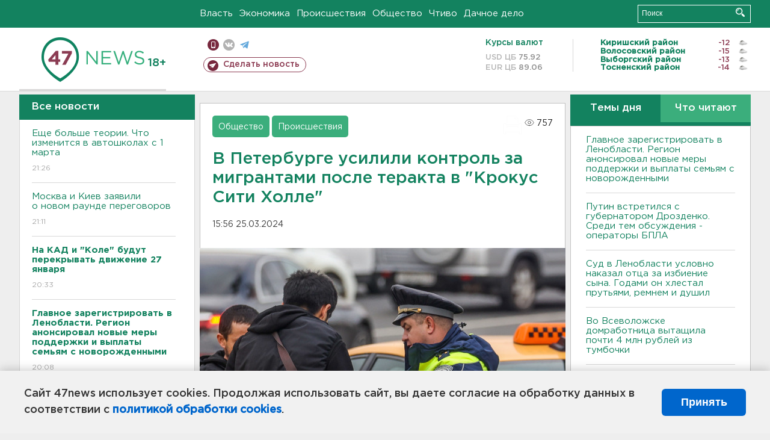

--- FILE ---
content_type: text/html; charset=UTF-8
request_url: https://47news.ru/who/collect/
body_size: 222
content:
{"status":"install","message":"","id":"247786","unique":0,"recordVisitInMemoryCache":true,"updateArticleStats":true,"nviews":757,"nviews_day":607,"nviews_today":462,"recordVisitUnique":true}